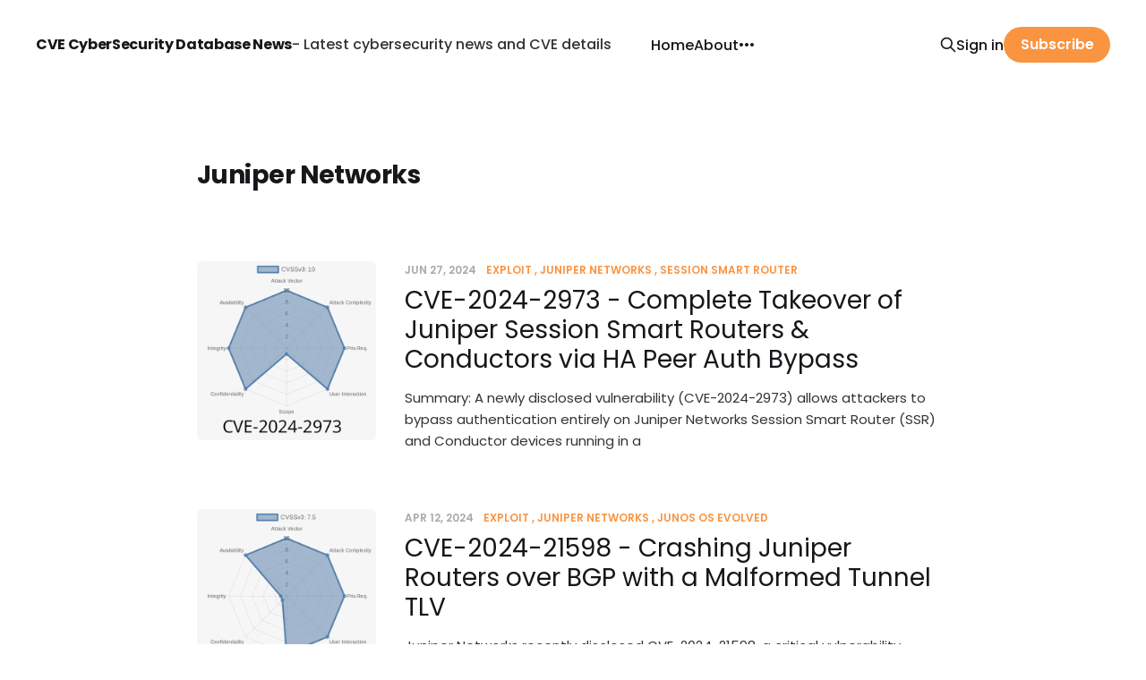

--- FILE ---
content_type: text/html; charset=utf-8
request_url: https://www.cve.news/tag/juniper-networks/
body_size: 5115
content:
<!DOCTYPE html>
<html lang="en">

<head>
    <meta charset="utf-8">
    <meta name="viewport" content="width=device-width, initial-scale=1">
        <title>Juniper Networks - CVE CyberSecurity Database News</title>
    <link rel="stylesheet" href="https://www.cve.news/assets/built/screen.css?v=50fcafe5dc">

    <link rel="canonical" href="https://www.cve.news/tag/juniper-networks/">
    <meta name="referrer" content="no-referrer-when-downgrade">
    <link rel="next" href="https://www.cve.news/tag/juniper-networks/page/2/">
    
    <meta property="og:site_name" content="CVE CyberSecurity Database News">
    <meta property="og:type" content="website">
    <meta property="og:title" content="Juniper Networks - CVE CyberSecurity Database News">
    <meta property="og:url" content="https://www.cve.news/tag/juniper-networks/">
    <meta property="og:image" content="https://www.cve.news/content/images/size/w1200/2023/01/cover5.png">
    <meta property="article:publisher" content="https://www.facebook.com/ghost">
    <meta name="twitter:card" content="summary_large_image">
    <meta name="twitter:title" content="Juniper Networks - CVE CyberSecurity Database News">
    <meta name="twitter:url" content="https://www.cve.news/tag/juniper-networks/">
    <meta name="twitter:image" content="https://www.cve.news/content/images/size/w1200/2023/01/cover5.png">
    <meta name="twitter:site" content="@ghost">
    <meta property="og:image:width" content="1200">
    <meta property="og:image:height" content="300">
    
    <script type="application/ld+json">
{
    "@context": "https://schema.org",
    "@type": "Series",
    "publisher": {
        "@type": "Organization",
        "name": "CVE CyberSecurity Database News",
        "url": "https://www.cve.news/",
        "logo": {
            "@type": "ImageObject",
            "url": "https://www.cve.news/favicon.ico",
            "width": 48,
            "height": 48
        }
    },
    "url": "https://www.cve.news/tag/juniper-networks/",
    "name": "Juniper Networks",
    "mainEntityOfPage": "https://www.cve.news/tag/juniper-networks/"
}
    </script>

    <meta name="generator" content="Ghost 6.13">
    <link rel="alternate" type="application/rss+xml" title="CVE CyberSecurity Database News" href="https://www.cve.news/rss/">
    <script defer src="https://cdn.jsdelivr.net/ghost/portal@~2.56/umd/portal.min.js" data-i18n="true" data-ghost="https://www.cve.news/" data-key="3d881b8a2752b22e693dc42c70" data-api="https://cve-news.ghost.io/ghost/api/content/" data-locale="en" crossorigin="anonymous"></script><style id="gh-members-styles">.gh-post-upgrade-cta-content,
.gh-post-upgrade-cta {
    display: flex;
    flex-direction: column;
    align-items: center;
    font-family: -apple-system, BlinkMacSystemFont, 'Segoe UI', Roboto, Oxygen, Ubuntu, Cantarell, 'Open Sans', 'Helvetica Neue', sans-serif;
    text-align: center;
    width: 100%;
    color: #ffffff;
    font-size: 16px;
}

.gh-post-upgrade-cta-content {
    border-radius: 8px;
    padding: 40px 4vw;
}

.gh-post-upgrade-cta h2 {
    color: #ffffff;
    font-size: 28px;
    letter-spacing: -0.2px;
    margin: 0;
    padding: 0;
}

.gh-post-upgrade-cta p {
    margin: 20px 0 0;
    padding: 0;
}

.gh-post-upgrade-cta small {
    font-size: 16px;
    letter-spacing: -0.2px;
}

.gh-post-upgrade-cta a {
    color: #ffffff;
    cursor: pointer;
    font-weight: 500;
    box-shadow: none;
    text-decoration: underline;
}

.gh-post-upgrade-cta a:hover {
    color: #ffffff;
    opacity: 0.8;
    box-shadow: none;
    text-decoration: underline;
}

.gh-post-upgrade-cta a.gh-btn {
    display: block;
    background: #ffffff;
    text-decoration: none;
    margin: 28px 0 0;
    padding: 8px 18px;
    border-radius: 4px;
    font-size: 16px;
    font-weight: 600;
}

.gh-post-upgrade-cta a.gh-btn:hover {
    opacity: 0.92;
}</style>
    <script defer src="https://cdn.jsdelivr.net/ghost/sodo-search@~1.8/umd/sodo-search.min.js" data-key="3d881b8a2752b22e693dc42c70" data-styles="https://cdn.jsdelivr.net/ghost/sodo-search@~1.8/umd/main.css" data-sodo-search="https://cve-news.ghost.io/" data-locale="en" crossorigin="anonymous"></script>
    
    <link href="https://www.cve.news/webmentions/receive/" rel="webmention">
    <script defer src="/public/cards.min.js?v=50fcafe5dc"></script>
    <link rel="stylesheet" type="text/css" href="/public/cards.min.css?v=50fcafe5dc">
    <script defer src="/public/member-attribution.min.js?v=50fcafe5dc"></script>
    <script defer src="/public/ghost-stats.min.js?v=50fcafe5dc" data-stringify-payload="false" data-datasource="analytics_events" data-storage="localStorage" data-host="https://www.cve.news/.ghost/analytics/api/v1/page_hit"  tb_site_uuid="f04ab6a7-2899-4451-89ec-fc03b7757446" tb_post_uuid="undefined" tb_post_type="null" tb_member_uuid="undefined" tb_member_status="undefined"></script><style>:root {--ghost-accent-color: #fa9441;}</style>
    <link rel="stylesheet" href="https://cdnjs.cloudflare.com/ajax/libs/prism/1.28.0/themes/prism-tomorrow.min.css" integrity="sha512-vswe+cgvic/XBoF1OcM/TeJ2FW0OofqAVdCZiEYkd6dwGXthvkSFWOoGGJgS2CW70VK5dQM5Oh+7ne47s74VTg==" crossorigin="anonymous" referrerpolicy="no-referrer" />
<!-- Google tag (gtag.js) -->
<script async src="https://www.googletagmanager.com/gtag/js?id=G-W981FRTXF6"></script>
<script>
  window.dataLayer = window.dataLayer || [];
  function gtag(){dataLayer.push(arguments);}
  gtag('js', new Date());

  gtag('config', 'G-W981FRTXF6');
</script>
<meta name="google-site-verification" content="FU5qlMHZLMrxs1KZ_NXyvjQeQMIubmPZh7kH73A5pdA" />
<style>
    .gh-topic-item[href="/404/"],a.gh-topic-item[href^="/tag/cve-"]{display:none}
    .gh-head-brand-wrapper{flex-wrap:wrap}
    .gh-search{margin-left:10px}
    @media (max-width: 767px) {
        .gh-head-brand-wrapper {
            text-align: center;
    		justify-content: center;
        }
    }
</style>
</head>

<body class="tag-template tag-juniper-networks is-head-left-logo">
<div class="site">

    <header id="gh-head" class="gh-head gh-outer">
        <div class="gh-head-inner gh-inner">
            <div class="gh-head-brand">
                <div class="gh-head-brand-wrapper">
                    <a class="gh-head-logo" href="https://www.cve.news">
                            CVE CyberSecurity Database News
                    </a> - Latest cybersecurity news and CVE details
                </div>
                <button class="gh-search gh-icon-btn" data-ghost-search><svg xmlns="http://www.w3.org/2000/svg" fill="none" viewBox="0 0 24 24" stroke="currentColor" stroke-width="2" width="20" height="20"><path stroke-linecap="round" stroke-linejoin="round" d="M21 21l-6-6m2-5a7 7 0 11-14 0 7 7 0 0114 0z"></path></svg></button>
                <button class="gh-burger"></button>
            </div>

            <nav class="gh-head-menu">
                <ul class="nav">
    <li class="nav-home"><a href="https://www.cve.news/">Home</a></li>
    <li class="nav-about"><a href="https://www.cve.news/about/">About</a></li>
    <li class="nav-sitemap"><a href="https://www.cve.news/sitemap/">Sitemap</a></li>
    <li class="nav-tags"><a href="https://www.cve.news/tagsmap/">Tags</a></li>
</ul>

            </nav>

            <div class="gh-head-actions">
                    <button class="gh-search gh-icon-btn" data-ghost-search><svg xmlns="http://www.w3.org/2000/svg" fill="none" viewBox="0 0 24 24" stroke="currentColor" stroke-width="2" width="20" height="20"><path stroke-linecap="round" stroke-linejoin="round" d="M21 21l-6-6m2-5a7 7 0 11-14 0 7 7 0 0114 0z"></path></svg></button>
                    <div class="gh-head-members">
                                <a class="gh-head-link" href="#/portal/signin" data-portal="signin">Sign in</a>
                                <a class="gh-head-btn gh-btn gh-primary-btn" href="#/portal/signup" data-portal="signup">Subscribe</a>
                    </div>
            </div>
        </div>
    </header>


    <div class="site-content">
        
<div class="gh-outer">
<main class="site-main gh-inner">

        <section class="term">
            <h1 class="term-name">Juniper Networks</h1>
            <div class="term-description"></div>
        </section>

    <div class="post-feed gh-feed">
            <article class="post tag-exploit tag-juniper-networks tag-session-smart-router" data-id="66a82eb0181d4000010a9828">
    <div class="post-media">
        <div class="u-placeholder square">
            <a href="/cve-2024-2973/">
                    <img class="post-image lazyload u-object-fit" src="/content/images/size/w720/2024/07/CVE-2024-2973.png" alt="CVE-2024-2973 - Complete Takeover of Juniper Session Smart Routers &amp; Conductors via HA Peer Auth Bypass">
            </a>
        </div>
    </div>
    <div class="post-wrapper">
        <header class="post-header">
            <div class="post-meta">
    <span class="post-meta-item post-meta-date">
        <time datetime="2024-06-27">
            Jun 27, 2024
        </time>
    </span>
        <span class="post-meta-item post-meta-tags">
                <a class="post-tag post-tag-exploit" href="/tag/exploit/" title="Exploit">Exploit</a>
                <a class="post-tag post-tag-juniper-networks" href="/tag/juniper-networks/" title="Juniper Networks">Juniper Networks</a>
                <a class="post-tag post-tag-session-smart-router" href="/tag/session-smart-router/" title="session smart router">session smart router</a>
        </span>
</div>            <div class="post-title">
                <a class="post-title-link" href="/cve-2024-2973/">CVE-2024-2973 - Complete Takeover of Juniper Session Smart Routers &amp; Conductors via HA Peer Auth Bypass</a>
            </h2>
        </header>
            <div class="post-excerpt">
                Summary:
A newly disclosed vulnerability (CVE-2024-2973) allows attackers to bypass authentication entirely on Juniper Networks Session Smart Router (SSR) and Conductor devices running in a
            </div>
    </div>
</article>            <article class="post tag-exploit tag-juniper-networks tag-junos-os-evolved" data-id="6691b5dc735c5a000196c966">
    <div class="post-media">
        <div class="u-placeholder square">
            <a href="/cve-2024-21598/">
                    <img class="post-image lazyload u-object-fit" src="/content/images/size/w720/2024/07/CVE-2024-21598.png" alt="CVE-2024-21598 - Crashing Juniper Routers over BGP with a Malformed Tunnel TLV">
            </a>
        </div>
    </div>
    <div class="post-wrapper">
        <header class="post-header">
            <div class="post-meta">
    <span class="post-meta-item post-meta-date">
        <time datetime="2024-04-12">
            Apr 12, 2024
        </time>
    </span>
        <span class="post-meta-item post-meta-tags">
                <a class="post-tag post-tag-exploit" href="/tag/exploit/" title="Exploit">Exploit</a>
                <a class="post-tag post-tag-juniper-networks" href="/tag/juniper-networks/" title="Juniper Networks">Juniper Networks</a>
                <a class="post-tag post-tag-junos-os-evolved" href="/tag/junos-os-evolved/" title="Junos OS Evolved">Junos OS Evolved</a>
        </span>
</div>            <div class="post-title">
                <a class="post-title-link" href="/cve-2024-21598/">CVE-2024-21598 - Crashing Juniper Routers over BGP with a Malformed Tunnel TLV</a>
            </h2>
        </header>
            <div class="post-excerpt">
                Juniper Networks recently disclosed CVE-2024-21598, a critical vulnerability affecting their Junos OS and Junos OS Evolved systems. This post covers everything you need to know—
            </div>
    </div>
</article>            <article class="post tag-exploit tag-juniper-networks tag-junos-os" data-id="657740743a32300001368fe0">
    <div class="post-media">
        <div class="u-placeholder square">
            <a href="/cve-2023-44176/">
                    <img class="post-image lazyload u-object-fit" src="/content/images/size/w720/2023/12/CVE-2023-44176.png" alt="CVE-2023-44176 - A Deep Dive into Juniper Networks Junos OS Stack-Based Buffer Overflow (With Exploit Walkthrough)">
            </a>
        </div>
    </div>
    <div class="post-wrapper">
        <header class="post-header">
            <div class="post-meta">
    <span class="post-meta-item post-meta-date">
        <time datetime="2023-10-13">
            Oct 13, 2023
        </time>
    </span>
        <span class="post-meta-item post-meta-tags">
                <a class="post-tag post-tag-exploit" href="/tag/exploit/" title="Exploit">Exploit</a>
                <a class="post-tag post-tag-juniper-networks" href="/tag/juniper-networks/" title="Juniper Networks">Juniper Networks</a>
                <a class="post-tag post-tag-junos-os" href="/tag/junos-os/" title="Junos OS">Junos OS</a>
        </span>
</div>            <div class="post-title">
                <a class="post-title-link" href="/cve-2023-44176/">CVE-2023-44176 - A Deep Dive into Juniper Networks Junos OS Stack-Based Buffer Overflow (With Exploit Walkthrough)</a>
            </h2>
        </header>
            <div class="post-excerpt">
                In October 2023, Juniper Networks disclosed CVE-2023-44176 — a stack-based buffer overflow vulnerability affecting the CLI (Command-Line Interface) of Junos OS. This bug allows a low-privileged
            </div>
    </div>
</article>            <article class="post tag-exploit tag-cisco tag-juniper-networks tag-junos-os-evolved" data-id="656bfe4c24001c00013be620">
    <div class="post-media">
        <div class="u-placeholder square">
            <a href="/cve-2023-44175/">
                    <img class="post-image lazyload u-object-fit" src="/content/images/size/w720/2023/12/CVE-2023-44175.png" alt="CVE-2023-44175 - How a Junos OS PIM Packet Can Crash Your Network (Exclusive Deep Dive)">
            </a>
        </div>
    </div>
    <div class="post-wrapper">
        <header class="post-header">
            <div class="post-meta">
    <span class="post-meta-item post-meta-date">
        <time datetime="2023-10-12">
            Oct 12, 2023
        </time>
    </span>
        <span class="post-meta-item post-meta-tags">
                <a class="post-tag post-tag-exploit" href="/tag/exploit/" title="Exploit">Exploit</a>
                <a class="post-tag post-tag-cisco" href="/tag/cisco/" title="Cisco">Cisco</a>
                <a class="post-tag post-tag-juniper-networks" href="/tag/juniper-networks/" title="Juniper Networks">Juniper Networks</a>
                <a class="post-tag post-tag-junos-os-evolved" href="/tag/junos-os-evolved/" title="Junos OS Evolved">Junos OS Evolved</a>
        </span>
</div>            <div class="post-title">
                <a class="post-title-link" href="/cve-2023-44175/">CVE-2023-44175 - How a Junos OS PIM Packet Can Crash Your Network (Exclusive Deep Dive)</a>
            </h2>
        </header>
            <div class="post-excerpt">
                In September 2023, a Reachable Assertion Vulnerability was discovered in Juniper Networks’ Junos OS and Junos OS Evolved, referenced as CVE-2023-44175. This bug makes it
            </div>
    </div>
</article>            <article class="post tag-exploit tag-cloud tag-juniper-networks tag-junos-os" data-id="6541a36cf644ee0001feaf5b">
    <div class="post-media">
        <div class="u-placeholder square">
            <a href="/cve-2023-36843/">
                    <img class="post-image lazyload u-object-fit" src="/content/images/size/w720/2023/11/CVE-2023-36843.png" alt="CVE-2023-36843 - Breaking Down Juniper Junos OS ATP Cloud Denial of Service Vulnerability">
            </a>
        </div>
    </div>
    <div class="post-wrapper">
        <header class="post-header">
            <div class="post-meta">
    <span class="post-meta-item post-meta-date">
        <time datetime="2023-10-12">
            Oct 12, 2023
        </time>
    </span>
        <span class="post-meta-item post-meta-tags">
                <a class="post-tag post-tag-exploit" href="/tag/exploit/" title="Exploit">Exploit</a>
                <a class="post-tag post-tag-cloud" href="/tag/cloud/" title="Cloud">Cloud</a>
                <a class="post-tag post-tag-juniper-networks" href="/tag/juniper-networks/" title="Juniper Networks">Juniper Networks</a>
                <a class="post-tag post-tag-junos-os" href="/tag/junos-os/" title="Junos OS">Junos OS</a>
        </span>
</div>            <div class="post-title">
                <a class="post-title-link" href="/cve-2023-36843/">CVE-2023-36843 - Breaking Down Juniper Junos OS ATP Cloud Denial of Service Vulnerability</a>
            </h2>
        </header>
            <div class="post-excerpt">
                ---

Summary:
A critical security vulnerability—CVE-2023-36843—has been identified in Juniper Networks&#39; Junos OS. This flaw allows an unauthenticated attacker to crash a
            </div>
    </div>
</article>    </div>

</main>
</div>
    </div>

    <footer class="gh-foot gh-outer">
        <div class="gh-foot-inner gh-inner">
            <div class="subscribe">
                <a href="https://www.cve.news/rss" class="subscribe-link rss" target="_blank" rel="noopener noreferrer">
                    <svg xmlns="http://www.w3.org/2000/svg" width="28" height="28" viewBox="0 0 32 32" fill="currentColor">
    <path d="M8.24 20.853c1.6 0 2.907 1.307 2.907 2.907 0 1.573-1.307 2.907-2.907 2.907-1.573 0-2.907-1.333-2.907-2.907 0-1.6 1.307-2.907 2.907-2.907zM5.333 5.92c11.453 0 20.747 9.293 20.747 20.747h-3.773c0-9.373-7.6-16.973-16.973-16.973v-3.773zM5.333 13.467c7.293 0 13.2 5.907 13.2 13.2h-3.773c0-5.2-4.227-9.427-9.427-9.427v-3.773z"></path>
</svg>                    <span class="subscribe-text">RSS</span>
                </a>
            </div>
            <nav class="gh-foot-menu">
                <ul class="nav">
    <li class="nav-sign-up"><a href="#/portal/">Sign up</a></li>
</ul>

            </nav>
            <div class="gh-copyright">
                CVE CyberSecurity Database News © 2026. 
            </div>
        </div>
    </footer>

        <div class="player no-thumbnail kg-width-wide">

    <audio class="player-audio" src=""></audio>

    <div class="post-media">
        <div class="u-placeholder square">
            <img class="post-image u-object-fit" src="" alt="">
        </div>
    </div>

    <div class="player-wrapper">

        <header class="post-header">
            <button class="button button-play js-play">
                <svg xmlns="http://www.w3.org/2000/svg" width="32" height="32" viewBox="0 0 32 32" fill="currentColor">
    <path d="M10.667 6.853v18.667l14.667-9.333-14.667-9.333z"></path>
</svg>                <svg xmlns="http://www.w3.org/2000/svg" width="30" height="30" viewBox="0 0 32 32" fill="currentColor">
    <path d="M18.667 25.333h5.333v-18.667h-5.333zM8 25.333h5.333v-18.667h-5.333v18.667z"></path>
</svg>            </button>
            <div class="post-header-wrapper">
                <div class="post-title">Episode</h1>
                <div class="post-meta">
                    <time datetime="2026-01-21">Jan 21, 2026</time>
                    <button class="player-backward">-10s</button>
                    <button class="player-forward">+30s</button>
                    <button class="player-speed">1x</button>
                </div>
            </div>
        </header>

        <div class="player-track hidden-xs hidden-sm hidden-md">
            <div class="player-progress"></div>
        </div>

        <div class="player-controls">
            <div class="player-time">
                <span class="player-time-current">00:00:00</span>
                <span class="player-time-duration">00:00:00</span>
            </div>
        </div>

    </div>

</div>
</div>

<script
    src="https://code.jquery.com/jquery-3.3.1.min.js"
    integrity="sha256-FgpCb/KJQlLNfOu91ta32o/NMZxltwRo8QtmkMRdAu8="
    crossorigin="anonymous">
</script>
<script src="https://www.cve.news/assets/built/main.min.js?v=50fcafe5dc"></script>



<script>
const coverBlockContainer = document.querySelector(".site-cover")
const coverImage = coverBlockContainer.querySelector(".cover-image")
const covers = ['/assets/images/cover5.png','/assets/images/cve-news.jpg'];
if (window.innerWidth <= 980) {
    coverImage.src = covers[1]
}
window.addEventListener("resize", () => {
    var mobileCover = coverImage.src.indexOf(covers[1]) === -1;
	if (window.innerWidth <= 980 &&  mobileCover) {
    	coverImage.src = covers[1]
    } else if (window.innerWidth > 980 && !mobileCover) {
        coverImage.src = covers[0]
    }
});
</script>
<script src="https://cdnjs.cloudflare.com/ajax/libs/prism/1.28.0/components/prism-core.min.js" integrity="sha512-9khQRAUBYEJDCDVP2yw3LRUQvjJ0Pjx0EShmaQjcHa6AXiOv6qHQu9lCAIR8O+/D8FtaCoJ2c0Tf9Xo7hYH01Q==" crossorigin="anonymous" referrerpolicy="no-referrer"></script>
<script src="https://cdnjs.cloudflare.com/ajax/libs/prism/1.28.0/plugins/autoloader/prism-autoloader.min.js" integrity="sha512-fTl/qcO1VgvKtOMApX2PdZzkziyr2stM65GYPLGuYMnuMm1z2JLJG6XVU7C/mR+E7xBUqCivykuhlzfqxXBXbg==" crossorigin="anonymous" referrerpolicy="no-referrer"></script>

</body>
</html>